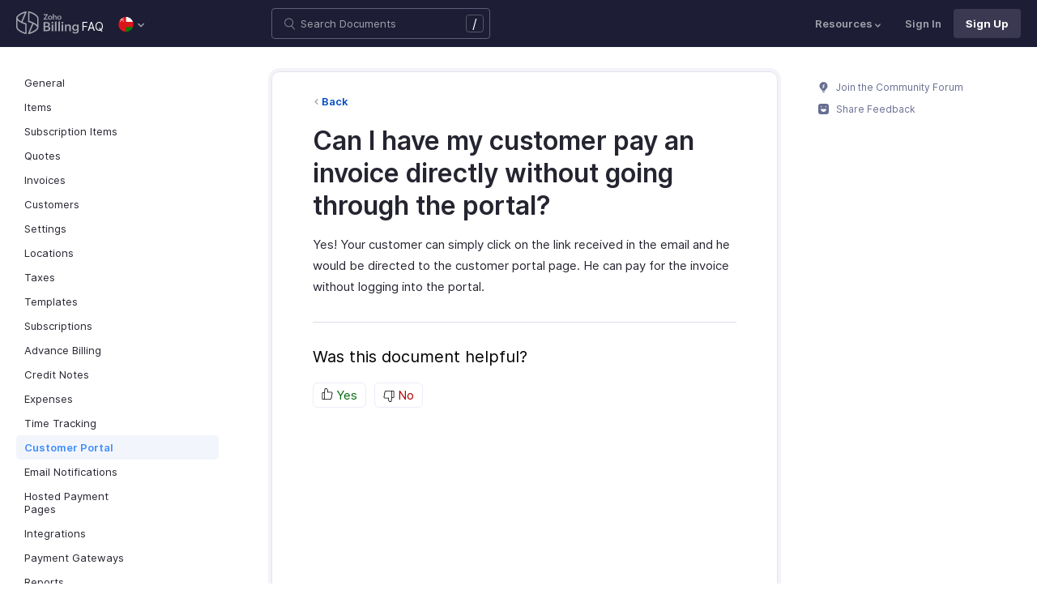

--- FILE ---
content_type: text/html
request_url: https://www.zoho.com/om/billing/kb/customer-portal/pay-invoice-directly.html
body_size: 5273
content:
<!doctype html><html lang=en><head><link rel=canonical href=https://www.zoho.com/om/billing/kb/customer-portal/pay-invoice-directly.html><meta charset=UTF-8><meta name=viewport content="width=device-width,initial-scale=1"><title>Pay invoice without going through the customer portal | FAQ | Zoho Billing</title>
<meta name=description content="Your customers can pay for your invoices without getting into the customer portal."><meta name=apple-itunes-app content="app-id=1184196693, affiliate-data=myAffiliateData, app-argument=myURL"><link rel="SHORTCUT ICON" href=/billing/favicon-billing.ico type=image/x-icon><link rel=alternate href=https://www.zoho.com/billing/kb/customer-portal/pay-invoice-directly.html hreflang=x-default><link rel=alternate href=https://www.zoho.com/us/billing/kb/customer-portal/pay-invoice-directly.html hreflang=en-us><link rel=alternate href=https://www.zoho.com/uk/billing/kb/customer-portal/pay-invoice-directly.html hreflang=en-gb><link rel=alternate href=https://www.zoho.com/ca/billing/kb/customer-portal/pay-invoice-directly.html hreflang=en-ca><link rel=alternate href=https://www.zoho.com/au/billing/kb/customer-portal/pay-invoice-directly.html hreflang=en-au><link rel=alternate href=https://www.zoho.com/in/billing/kb/customer-portal/pay-invoice-directly.html hreflang=en-in><link rel=alternate href=https://www.zoho.com/ae/billing/kb/customer-portal/pay-invoice-directly.html hreflang=en-ae><link rel=alternate href=https://www.zoho.com/sa/billing/kb/customer-portal/pay-invoice-directly.html hreflang=en-sa><link rel=alternate href=https://www.zoho.com/bh/billing/kb/customer-portal/pay-invoice-directly.html hreflang=en-bh><link rel=alternate href=https://www.zoho.com/kw/billing/kb/customer-portal/pay-invoice-directly.html hreflang=en-kw><link rel=alternate href=https://www.zoho.com/qa/billing/kb/customer-portal/pay-invoice-directly.html hreflang=en-qa><link rel=alternate href=https://www.zoho.com/om/billing/kb/customer-portal/pay-invoice-directly.html hreflang=en-om><link rel=alternate href=https://www.zoho.com/za/billing/kb/customer-portal/pay-invoice-directly.html hreflang=en-za><link rel=alternate href=https://www.zoho.com/ke/billing/kb/customer-portal/pay-invoice-directly.html hreflang=en-ke><link rel=alternate href=https://www.zoho.com/es-mx/billing/kb/customer-portal/pay-invoice-directly.html hreflang=es-mx><link rel=alternate href=https://www.zoho.com/de-de/billing/kb/customer-portal/pay-invoice-directly.html hreflang=de-de><link rel=alternate href=https://www.zoho.com/en-sg/billing/kb/customer-portal/pay-invoice-directly.html hreflang=en-sg><link rel=stylesheet href="/billing/styles/ue-resources/single.min.css?v=sha256-E8JQ6EoEJyHe3u3zKlyI6o0TPmIwSJSQmW70nkt3hJ0%3d"><style>@font-face{font-family:inter;src:url(https://static.zohocdn.com/webfonts/interregular/font.woff2)format("woff2"),url(https://static.zohocdn.com/webfonts/interregular/font.woff)format("woff");font-weight:400;font-style:normal;font-display:swap}@font-face{font-family:inter;font-weight:400;src:url(//static.zohocdn.com/webfonts/interitalic/font.woff2)format("woff2"),url(//static.zohocdn.com/webfonts/interitalic/font.woff)format("woff");font-style:italic;font-display:swap}@font-face{font-family:inter;src:url(https://static.zohocdn.com/webfonts/intersemibold/font.woff2)format("woff2"),url(https://static.zohocdn.com/webfonts/intersemibold/font.woff)format("woff");font-weight:600;font-style:normal;font-display:swap}@font-face{font-family:inter;src:url(https://static.zohocdn.com/webfonts/interbold/font.woff2)format("woff2"),url(https://static.zohocdn.com/webfonts/interbold/font.woff)format("woff");font-weight:700;font-style:normal;font-display:swap}</style><link rel=preload href=https://www.zohowebstatic.com/sites/zweb/css/common/zf/common-header-footer.css as=style onload='this.onload=null,this.rel="stylesheet"'><noscript><link rel=stylesheet href=https://www.zohowebstatic.com/sites/zweb/css/common/zf/common-header-footer.css></noscript><script>window.modulesFilePrefix="billing",window.contactSupportFormDetailsHash=JSON.parse('{"eudc":{"global":{"formId":"zsWebToCase_63904000201908980","hiddenKeys":[{"name":"xnQsjsdp","value":"edbsn040ab6400207f64bf54c5f638d31eb51"},{"name":"xmIwtLD","value":"edbsn03f4bfedb0c88bda1b85d2c207c9811f0eac03d5aa217b35cfa22148c4e01c99"}],"submitButtonId":"zsSubmitButton_63904000201908980"}},"indc":{"global":{"formId":"zsWebToCase_205219001060337377","hiddenKeys":[{"name":"xnQsjsdp","value":"edbsnf8f7348f9dff8916fb2997b33498285f"},{"name":"xmIwtLD","value":"edbsn7540c27917dc8012aee1131df6d9c290f66f8ee45c33d1773b0d18509db623be"}],"submitButtonId":"zsSubmitButton_205219001060337377"}}}')</script><script type=text/javascript src=https://www.zoho.com/books/js/jquery-2.1.0.min.js></script></head><body class=edition-om><header class=zfc-ue-resource-header-parent><div class=zfc-ue-resource-header-parent-wrap><div class=logo-edition-switch><a class=zfc-ue-resource-logo-header href=/om/billing/ aria-label="Click to go Zoho billing homepage"><img src=/billing/images/help/help-billing-icon.svg alt="Zoho billing logo">
</a><a class=help-doc-text href=/om/billing/kb/general/>FAQ</a><style>.edition-select-box{width:50px;border-radius:50px;background-color:#1d1d35}.select-edition{margin-left:10px}.select-edition.disable-dropdown{pointer-events:none}.select-edition.disable-dropdown .edition-dropdown{display:none}.select-edition li a{color:#fff;font-size:13px;font-weight:400;line-height:16px}.edition-select-box a{display:flex;padding:7px;position:relative}.edition-select-box .edition-dropdown{position:absolute;right:10px;top:10px}.edition-select-box .edition-dropdown img{width:8px;height:8px}.edition-select-box .edition-dropdown.open-caret{border-color:transparent;border-bottom-color:#fff;transform:rotate(180deg);top:8px}.edition-select-list{background-color:#fff;border-radius:4px;display:none;position:absolute;z-index:1;font-size:0;overflow:hidden;top:64px;box-shadow:0 3px 10px rgba(124,124,124,.25)}.edition-select-list:not(.one-container) .edition-list-container:first-child{border-right:1px solid #ededed}.edition-select-list-item a:hover{background-color:#eee}.edition-list-container{display:inline-block;width:219px;vertical-align:top;box-sizing:border-box}.edition-select-list-item.global{width:438px;border-bottom:none}.edition-select-list-item{border-bottom:1px solid #ededed}.edition-select-list-item a{display:flex;padding:10px;background:#fff;.edition-select-list:not(.one-container) .edition-list-container:first-child { border-right: 1px solid #ccc; }}[class*=edition-image-]{background:url(/billing/images/common/new-flag-1x.png)no-repeat;height:20px;width:20px;background-size:130px;align-self:center}.edition-image-global{background-position:-44px -44px}.edition-select-box .edition-image-global{background-position:-66px -44px}.edition-image-uk{background-position:-2px -1px}.edition-image-us{background-position:-23px -23px}.edition-image-canada{background-position:-2px -23px}.edition-image-australia{background-position:-2px -44px}.edition-image-india{background-position:-65px -2px}.edition-image-uae{background-position:-108px -23px}.edition-image-sa{background-position:-23px -2px}.edition-image-bh{background-position:-108px -2px}.edition-image-kw{background-position:-86px -1px}.edition-image-om{background-position:-44px -1px}.edition-image-qa{background-position:-86px -23px}.edition-image-za{background-position:-87px -44px}.edition-image-ke{background-position:-44px -23px}.edition-image-esmx{background-position:-65px -23px}.edition-image-de{background-position:-23px -44px}.edition-image-sg{background-position:-108px -44px}.edition-label{margin-left:12px;color:#000;align-self:center}.social-media-handles{display:flex;align-items:center}.social-media-handles>li:first-child{padding:0}.social-media-icons a{display:inline-flex;width:38px;height:35px}@media screen and (max-width:750px){.edition-select-list{max-height:310px;overflow:scroll}.edition-select-list:not(.one-container) .edition-list-container:first-child{border-right:none}.edition-list-container:nth-child(2){border-top:1px solid #ededed}.edition-select-list-item.global{width:218px}.edition-select-list-item.left:last-child{border-bottom:none}.edition-list-container{display:block}}</style><ul class=select-edition><li onfocusout=hideSelectList()><div class=edition-select-box onclick=selectListAction() role=button><a href=javascript:void(0) role=button aria-label="Click to switch to edition"><div class=edition-image-om></div><div class="edition-dropdown select-caret"><img src=/billing/images/ue-resources/header/dd-arrow.svg alt></div></a></div><div class=edition-select-list><div class="edition-list-container dangled-edition"><div class="edition-select-list-item left"><a href=javascript:void(0) onclick='switchEdition("au")' role=button><div class=edition-image-australia></div><div class=edition-label>Australia</div></a></div><div class="edition-select-list-item left"><a href=javascript:void(0) onclick='switchEdition("bh")' role=button><div class=edition-image-bh></div><div class=edition-label>Bahrain</div></a></div><div class="edition-select-list-item left"><a href=javascript:void(0) onclick='switchEdition("ca")' role=button><div class=edition-image-canada></div><div class=edition-label>Canada</div></a></div><div class="edition-select-list-item left"><a href=javascript:void(0) onclick='switchEdition("de-de")' role=button><div class=edition-image-de></div><div class=edition-label>Germany</div></a></div><div class="edition-select-list-item left"><a href=javascript:void(0) onclick='switchEdition("in")' role=button><div class=edition-image-india></div><div class=edition-label>India</div></a></div><div class="edition-select-list-item left"><a href=javascript:void(0) onclick='switchEdition("ke")' role=button><div class=edition-image-ke></div><div class=edition-label>Kenya</div></a></div><div class="edition-select-list-item left"><a href=javascript:void(0) onclick='switchEdition("kw")' role=button><div class=edition-image-kw></div><div class=edition-label>Kuwait</div></a></div><div class="edition-select-list-item left"><a href=javascript:void(0) onclick='switchEdition("es-mx")' role=button><div class=edition-image-esmx></div><div class=edition-label>Mexico</div></a></div></div><div class=edition-list-container><div class=edition-select-list-item onclick='switchEdition("om")'><a href=javascript:void(0) role=button aria-label="Click to switch to edition"><div class=edition-image-om></div><div class=edition-label>Oman</div></a></div><div class=edition-select-list-item onclick='switchEdition("qa")'><a href=javascript:void(0) role=button aria-label="Click to switch to edition"><div class=edition-image-qa></div><div class=edition-label>Qatar</div></a></div><div class=edition-select-list-item onclick='switchEdition("sa")'><a href=javascript:void(0) role=button aria-label="Click to switch to edition"><div class=edition-image-sa></div><div class=edition-label>Saudi Arabia</div></a></div><div class=edition-select-list-item onclick='switchEdition("en-sg")'><a href=javascript:void(0) role=button aria-label="Click to switch to edition"><div class=edition-image-sg></div><div class=edition-label>Singapore</div></a></div><div class=edition-select-list-item onclick='switchEdition("za")'><a href=javascript:void(0) role=button aria-label="Click to switch to edition"><div class=edition-image-za></div><div class=edition-label>South Africa</div></a></div><div class=edition-select-list-item onclick='switchEdition("ae")'><a href=javascript:void(0) role=button aria-label="Click to switch to edition"><div class=edition-image-uae></div><div class=edition-label>United Arab Emirates</div></a></div><div class=edition-select-list-item onclick='switchEdition("uk")'><a href=javascript:void(0) role=button aria-label="Click to switch to edition"><div class=edition-image-uk></div><div class=edition-label>United Kingdom</div></a></div><div class=edition-select-list-item onclick='switchEdition("us")'><a href=javascript:void(0) role=button aria-label="Click to switch to edition"><div class=edition-image-us></div><div class=edition-label>United States</div></a></div></div><div class="edition-select-list-item global" onclick='switchEdition("global")'><a href=javascript:void(0) role=button aria-label="Click to switch to edition"><div class=edition-image-global></div><div class=edition-label>Global</div></a></div></div></li></ul></div><div class="search-bar-form no-print"><button class=hamburger-menu onclick=toggleSidebar() aria-label="Click to open navigation menu"><div class=hamburger-icon><span class=icon-bar></span>
<span class=icon-bar></span>
<span class=icon-bar></span></div><p></p></button><form onsubmit='window.pageType!="result"?navigateToSearchPage(event):updateNewResults(event)'><div class=search-form-group><label for=search-input>Enter the keyword to search</label>
<input type=text id=search-input autocomplete=off name=search placeholder="Search Documents"><div class=slash-icon>/</div></div></form><img class=search-icon src=/billing/images/ue-resources/common/search.svg alt onclick=openSearch()>
<img class=search-close-icon src=/billing/images/ue-resources/common/close-icon.svg alt onclick=openSearch()></div><div class="zfc-ue-resource-header-nav-menu no-print"><button>Resources<div class=resource-dropdown><a href=/om/billing/help/getting-started/welcome.html><img src=/billing/images/ue-resources/header/help-doc.svg alt>Help Docs</a><a href=/om/billing/videos/general/><img src=/billing/images/ue-resources/header/videos.svg alt>Videos</a><a href="https://www.zoho.com/billing/api/v1/introduction/#overview?src=zohobilling_topmenu"><img src=/billing/images/ue-resources/header/api-documentation.svg alt>API Docs</a><a href=https://www.zoho.com/billing/developer/extensions/><img src=/billing/images/ue-resources/header/extension.svg alt>Extensions</a><a href=/om/billing/whats-new.html><img src=/billing/images/ue-resources/header/whats-new.svg alt>What's New</a><a href=https://www.zoho.com/blog/billing><img src=/billing/images/ue-resources/header/blogs.svg alt>Blogs</a><a class=for-mobile href="https://accounts.zoho.com/signin?servicename=ZohoSubscriptions&amp;signupurl=https://www.zoho.com/billing/signup/">Sign In</a><a class="for-mobile
signin-cta" href=/om/billing/signup/>Sign Up</a></div></button>
<a class=signin-cta href="https://accounts.zoho.com/signin?servicename=ZohoBilling&signupurl=https://www.zoho.com%2fom/billing/signup/">Sign In</a>
<a class="signup-cta-header signup-cta" href=/om/billing/signup/>Sign Up</a></div></div></header><div class=resource-main-content-wrap><div class=resource-main-container><nav class="sidebar-lhs-parent no-print" aria-label="Sidebar navigation"><ul class=sidebar-lhs-wrap><div class=mobile-nav-title><p>Topics</p><button class=close-icon onclick=toggleSidebar() aria-label="Close the sidebar navigation"><div class="bar bar-1"></div><div class="bar bar-2"></div></button></div><li class="non-nested-menu menu-toggle"><a href=/om/billing/kb/general/>General</a></li><li class="non-nested-menu menu-toggle"><a href=/om/billing/kb/items/>Items</a></li><li class="non-nested-menu menu-toggle"><a href=/om/billing/kb/subscription-items/>Subscription Items</a></li><li class="non-nested-menu menu-toggle"><a href=/om/billing/kb/quotes/>Quotes</a></li><li class="non-nested-menu menu-toggle"><a href=/om/billing/kb/invoices/>Invoices</a></li><li class="non-nested-menu menu-toggle"><a href=/om/billing/kb/customers/>Customers</a></li><li class="non-nested-menu menu-toggle"><a href=/om/billing/kb/settings/>Settings</a></li><li class="non-nested-menu menu-toggle"><a href=/om/billing/kb/locations/>Locations</a></li><li class="non-nested-menu menu-toggle"><a href=/om/billing/kb/taxes/>Taxes</a></li><li class="non-nested-menu menu-toggle"><a href=/om/billing/kb/templates/>Templates</a></li><li class="non-nested-menu menu-toggle"><a href=/om/billing/kb/subscriptions/>Subscriptions</a></li><li class="non-nested-menu menu-toggle"><a href=/om/billing/kb/advanced-billing/>Advance Billing</a></li><li class="non-nested-menu menu-toggle"><a href=/om/billing/kb/credit-notes/>Credit Notes</a></li><li class="non-nested-menu menu-toggle"><a href=/om/billing/kb/expenses/>Expenses</a></li><li class="non-nested-menu menu-toggle"><a href=/om/billing/kb/time-tracking/>Time Tracking</a></li><li class="non-nested-menu menu-toggle open"><a href=/om/billing/kb/customer-portal/>Customer Portal</a></li><li class="non-nested-menu menu-toggle"><a href=/om/billing/kb/email-notifications/>Email Notifications</a></li><li class="non-nested-menu menu-toggle"><a href=/om/billing/kb/hosted-payment-pages/>Hosted Payment Pages</a></li><li class="non-nested-menu menu-toggle"><a href=/om/billing/kb/integrations/>Integrations</a></li><li class="non-nested-menu menu-toggle"><a href=/om/billing/kb/payment-gateways/>Payment Gateways</a></li><li class="non-nested-menu menu-toggle"><a href=/om/billing/kb/reports/>Reports</a></li><li class="non-nested-menu menu-toggle"><a href=/om/billing/kb/payments/>Payments</a></li><li class="non-nested-menu menu-toggle"><a href=/om/billing/kb/dunning-management/>Dunning Management</a></li><li class="non-nested-menu menu-toggle"><a href=/om/billing/kb/transactions/>Transactions</a></li><li class="non-nested-menu menu-toggle"><a href=/om/billing/kb/webhooks/>Webhooks</a></li></ul></nav><div id=answer class="resource-content-wrap kb-doc"><a class=back-button href=../customer-portal/>Back</a><h1 id=can-i-have-my-customer-pay-an-invoice-directly-without-going-through-the-portal>Can I have my customer pay an invoice directly without going through the portal?</h1><p>Yes! Your customer can simply click on the link received in the email and he would be directed to the customer portal page. He can pay for the invoice without logging into the portal.</p><div class=rating-section id=rating-container><div class="rating-form no-print"><div class=request-sec><div class=yes-no><div class=rating-qtn>Was this document helpful?</div><div class=yes-no-container><div class="yes-no-btn yes-btn cursor-pointer" onclick='submitRating("Yes")'><img class=thumbs src=/billing/images/ue-resources/common/thumbs.svg loading=lazy alt>
Yes</div><div class="yes-no-btn no-btn cursor-pointer" onclick='submitRating("No")'><img class="thumbs down no-icon" src=/billing/images/ue-resources/common/thumbs.svg loading=lazy alt>
No</div></div></div><div class=feedback-sec><span>Was this document helpful?</span><div class=form-group style=margin-bottom:0><textarea id=message placeholder=Comments class="form-control feedbackMessage"></textarea><div class="text-danger feedback-error" id=message_error style=display:none>Enter your comments or feedback on this page</div></div><div class=form-group><input class="form-control email-field feedbackEmail" type=text placeholder="Email Address" id=email><div class="text-danger feedback-error" id=email_error style=display:none>Enter your email address</div></div><div class=form-group><div><div class=captcha-wrap><img src=# id=zsCaptchaUrl name=zsCaptchaImage alt>
<button type=button style="background:0 0;border:none;color:#00a3fe" onclick=zsRegenerateCaptcha()>Refresh</button></div><input class="form-control email-field" type=text placeholder="Enter Captcha" id=captcha><div class="text-danger feedback-error" id=captcha_error style=display:none>Type the characters you see in the image above</div></div></div><div class=privacy-policy>By clicking Submit, you agree to our
<a href=https://www.zoho.com/privacy.html target=_blank rel="noopener noreferrer"><u>Privacy Policy
</u></a>.</div><button class="btn btn-xs btn-primary" onclick=submitFeedbackToSupport()>
Submit
</button>
<button class="btn btn-xs" onclick=hideFeedbackSec()>
Cancel</button></div><iframe name=form-success style=display:none></iframe><form data-feedback-form target=form-success action=https://desk.zoho.in/support/WebToCase method=post enctype=multipart/form-data style=display:none><input type=hidden name=xnQsjsdp>
<input type=hidden name=xmIwtLD>
<input type=hidden name=xJdfEaS>
<input type=hidden name=actionType value="Q2FzZXM=">
<input type=hidden id=property(module) value=Cases>
<input type=hidden name="Source URL" id=sourceURL>
<input type=hidden name=returnURL value=*>
<input type=hidden name=Subject value="Feedback from Help/FAQ">
<input type=hidden name="Contact Name" id=name>
<input type=hidden name=zsWebFormCaptchaWord>
<input type=hidden name=zsCaptchaSrc>
<textarea name=Description maxlength=3000></textarea>
<input name=Email>
<button class=form-submit-button>Submit</button></form><form id=ratingForm target=form-success name=Rating_form action=https://creator.zoho.in/addRecordValidateNew.do method=post style=display:none><input name=scriptembed value=true type=hidden>
<input name=formid value=395563000007105021 type=hidden>
<input name=sharedBy value=zohoinvoice type=hidden>
<input name=plan type=hidden>
<input name=Edition value=om type=hidden>
<input name=was_this_helpful>
<textarea name=feedback></textarea>
<input name=email>
<input name=url>
<input name=documentation_type value=Help/FAQ>
<button type=submit>Submit</button></form></div><div class=reponse-sec><img src=/billing/images/ue-resources/common/smiley.svg width=20px height=20px alt loading=lazy><p>Thank you for your feedback!</p></div></div></div></div><script>window.docType="kb"</script><div class="resource-sidebar-rhs-parent no-print"><div class=resource-sidebar-rhs><div class=feedback-rhs-parent><a href=https://help.zoho.com/portal/en/community/zoho-billing><svg xmlns="http://www.w3.org/2000/svg" viewBox="0 0 512 512"><path d="M294.6 507.5h-77.1c-12 0-21.8-9.8-21.8-21.8v-1.3c0-12 9.8-21.8 21.8-21.8h77.1c12 0 21.8 9.8 21.8 21.8v1.3c0 12-9.7 21.8-21.8 21.8zm156-308.4c0-107.6-87.3-194.8-194.9-194.6-107.8.2-195.4 89-194.3 196.7.7 64.2 32.5 121 81.1 155.9 10.1 7.2 17.6 17.5 21.7 29.1l11.5 32.1c4 11.1 14.5 18.6 26.4 18.6h107.8c11.8.0 22.4-7.4 26.4-18.6l11.4-31.9c4.2-11.8 11.8-22.1 22-29.5 49-35.2 80.9-92.8 80.9-157.8z"/><path fill="#fff" d="M220.1 316.7c-6.1.0-12.1-2.3-16.8-6.9-9.3-9.3-9.4-24.3-.1-33.6l40.5-40.8-27.5-21.2c-5.4-4.1-8.7-10.4-9.2-17.2s2-13.4 6.7-18.3l61.2-62.6c9.2-9.4 24.2-9.6 33.6-.4 9.4 9.2 9.6 24.2.4 33.6L266.5 193l27.6 21.3c5.4 4.2 8.8 10.5 9.2 17.3s-2 13.5-6.9 18.3L237 309.7c-4.7 4.7-10.8 7-16.9 7z" opacity=".81"/></svg>
Join the Community Forum
</a><a href=#rating-container><svg xmlns="http://www.w3.org/2000/svg" viewBox="0 0 512 512"><path d="M405.5.7h-299C48.2.7.7 48.2.7 106.5v298.9c0 58.3 47.5 105.8 105.8 105.8h298.9c58.3.0 105.8-47.5 105.8-105.8V106.5C511.3 48.2 463.8.7 405.5.7zM146.3 117.3c15.6.0 28.2 12.6 28.2 28.2s-12.6 28.2-28.2 28.2-28.2-12.6-28.2-28.2 12.7-28.2 28.2-28.2zm246.4 169.3C370.9 350 317.9 394.7 256 394.7S141.1 350 119.3 286.6c-4.3-12.5 3.6-26.1 15.1-26.1h243.1c11.5.0 19.4 13.6 15.2 26.1zm-27-113c-15.6.0-28.2-12.6-28.2-28.2s12.6-28.2 28.2-28.2 28.2 12.6 28.2 28.2-12.7 28.2-28.2 28.2z"/></svg>
Share Feedback</a></div></div></div></div></div><footer class=help-footer-wrapper><div class=footer-cards-parent><div class=footer-card><img src=/billing/images/ue-resources/footer/insight.svg alt><h3>Get help from other users</h3><a class=footer-link-parent href=https://help.zoho.com/portal/en/community/zoho-billing>Visit the Community Forum&nbsp;<img src=/billing/images/ue-resources/footer/new-tab.svg alt></a></div><div class=footer-card><img src=/billing/images/ue-resources/footer/webinars.svg alt><h3>Need expert guidance?</h3><a class=footer-link-parent href=/om/billing/webinars/>Register for a webinar&nbsp;<img src=/billing/images/ue-resources/footer/new-tab.svg alt></a></div><div class=footer-card><img src=/billing/images/ue-resources/footer/phone.svg alt><h3>Monday - Friday (9:00 AM to 6:00 PM)</h3><p>US +1 8443165544<br>UK +44 8000856099<br>Australia +61 1800911076</p></div><div class=footer-card><img src=/billing/images/ue-resources/footer/mail.svg alt><h3>Need more help? Email us at</h3><a href=mailto:support@zohobilling.com>support@zohobilling.com</a></div><div class=footer-card><div class=other-platform-list><a aria-label="Download on Android playstore" href=https://apps.apple.com/app/apple-store/id1184196693><img src=/billing/images/ue-resources/common/store/apple.svg alt></a>
<a aria-label="Download on Apple appstore" href="https://play.google.com/store/apps/details?id=com.zoho.zsm"><img src=/billing/images/ue-resources/common/store/android.svg alt></a>
<a aria-label="Download on Windows store" href="https://www.microsoft.com/en-in/store/apps/9PHXDM0VC0ZZ?cid=ZohoBillingWebFooter&amp;rtc=1"><img src=/billing/images/ue-resources/common/store/windows.svg alt></a></div><h3>Get the app on iOS, Android and Windows</h3></div></div><div class=common-footer></div></footer><script src="/billing/js/ue-resources/script.min.js?v=sha256-%2bzc9hhIVQzirfbdEjnkNVkoBOTfPRJOa3SxxzHJ4zqg%3d" defer></script><script src=https://www.zohowebstatic.com/sites/zweb/js/common/zf/prd-common.js defer></script></body></html>